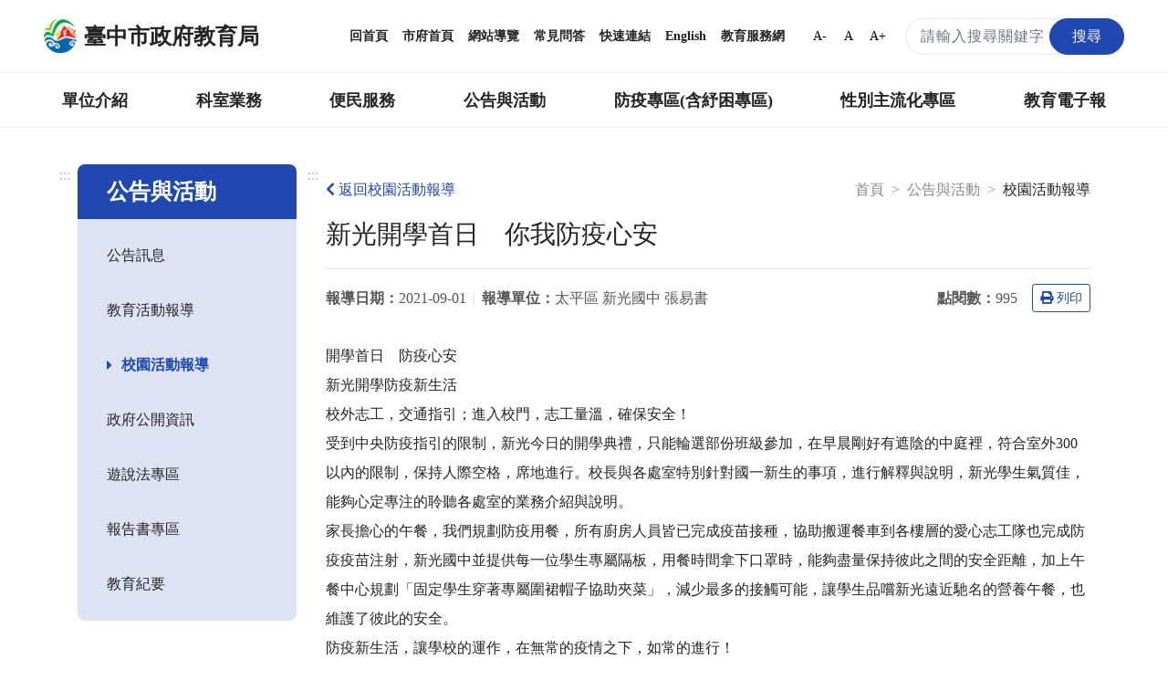

--- FILE ---
content_type: text/html; charset=UTF-8
request_url: https://www.tc.edu.tw/page/e78c96c9-54fc-453a-8119-72e5d4d0dcde/activity-school-content?id=89409
body_size: 17325
content:
<!DOCTYPE html>
<html lang="zh-TW">
<head>
    <meta charset="utf-8">
    <meta http-equiv="X-UA-Compatible" content="IE=edge">
    <meta name="DC.Title" content="臺中市政府教育局-校園活動報導"/>
    <meta name="DC.Subject" content="校園活動報導"/>
    <meta name="DC.Creator" content="TaiChung City Government"/>
    <meta name="DC.Publisher" content="TaiChung City Government"/>
    <meta name="DC.Date" content="2018-03-13"/>
    <meta name="DC.Type" content="文字"/>
    <meta name="DC.Identifier" content="387040000E"/>
    <meta name="DC.Contributor" content="TaiChung City Government"/>
    <meta name="DC.Format" content="text/html"/>
    <meta name="DC.Source" content="臺中市政府教育局"/>
    <meta name="DC.Language" content="中文"/>
    <meta name="DC.Rights" content="臺中市政府教育局"/>
    <meta name="Category.Theme" content="400"/>
    <meta name="Category.Cake" content="500"/>
    <meta name="Category.Service" content="300"/>
    <meta name="google-site-verification" content="_DBtMpKVEhHJHYqCKbZsF1_jkgjD_BbRTwk6SewRr0E"/>
    <meta name="DC.Keywords" content="臺中市政府, TaiChung City Government"/>
    <title>臺中市政府教育局-校園活動報導</title>
    <meta name="viewport" content="width=device-width, initial-scale=1">
    <link rel="canonical" href="https://www.tc.edu.tw">
    <link rel="icon" href="/img/favicon.ico">
    <link rel="stylesheet" href="/css/reset.css">
    <link rel="stylesheet" href="/css/bootstrap.min.css">
    <link href="/fontawesome/css/all.css" rel="stylesheet">
    <!--[if !IE]>-->
    <link rel="stylesheet" href="/css/style.css?v=20231229.0">
    <!--<![endif]-->
    <script src="/js/popper.min.js?v=20210520.0"></script>
    <script src="/js/jquery-3.5.1.min.js"></script>
    <script src="/js/bootstrap.min.js"></script>
    <script type="text/javascript">
        if (/MSIE \d|Trident.*rv:/.test(navigator.userAgent)) {
            document.write('<script src="/js/main-ie.js?version=20231219.0"><\/script>');
            document.write('<link rel="stylesheet" href="/css/style-ie.css?v=20231219.0">');
        } else {
            document.write('<script src="/js/main.js?version=20240515.0"><\/script>');
        }
    </script>
    <link rel="apple-touch-icon" href="/img/app-icon/apple-touch-icon-120x120.png">
    <link rel="apple-touch-icon" sizes="152" href="/img/app-icon/apple-touch-icon-152x152">
    <link rel="apple-touch-icon" sizes="167" href="/img/app-icon/apple-touch-icon-167x167">
    <link rel="apple-touch-icon" sizes="180" href="/img/app-icon/apple-touch-icon-180x180">
    <!-- Global site tag (gtag.js) - Google Analytics -->
    <script async src="https://www.googletagmanager.com/gtag/js?id=UA-21371904-1"></script>
    <script>
        window.dataLayer = window.dataLayer || [];
        function gtag(){dataLayer.push(arguments);}
        gtag('js', new Date());

        gtag('config', 'UA-21371904-1');
    </script>
        <link rel="stylesheet" href="/js/plugins/fancybox/jquery.fancybox.min.css">
    </head>
<body>
<noscript>
    <div class="noscript">您的瀏覽器不支援JavaScript功能，若部分網頁功能無法正常使用時，請開啟瀏覽器JavaScript狀態。<br>
        友善列印：請使用鍵盤按住Ctrl + P開啟列印功能<br>
        字級設定：IE6請利用鍵盤按住ALT鍵 + V → X → (G)最大(L)較大(M)中(S)較小(A)小，來選擇適合您的文字大小，而IE7（含）以上或Firefox瀏覽器則可利用鍵盤 Ctrl +
        (+)放大，(-)縮小來改變字型大小。
    </div>
</noscript>
<nav class="navbar navbar-expand-md" role="navigation">
    <a role="button" class="jump-to-main" href="#AC" tabindex="1">跳到主要內容區</a>
        <div class="navbar-top">
        <a class="navbar-brand" href="/" title="回首頁">
            <img src="/img/tc-logo/tc100logo1.png" alt="臺中市政府教育局局徽">
            <h1>臺中市政府教育局</h1>
        </a>
        <div class="navbar-nav">
            <a href="/" title="回首頁">回首頁</a>
            <a href="https://www.taichung.gov.tw/" target="_blank" title="市府首頁（另開新視窗）">市府首頁</a>
            <a href="/page/97c2eb9c-aeae-4710-ac57-f7152e377779" title="網站導覽">網站導覽</a>
            <a href="/page/cfbdf2b1-5421-4f06-8349-5f5774125738" title="常見問答">常見問答</a>
            <a href="/page/b661f080-9a52-4cb8-9ac2-c2f578f74e1f" title="快速連結">快速連結</a>
            <a href="https://english.taichung.gov.tw/education" target="_blank" title="English（另開新視窗）">English</a>
            <a href="https://service.tc.edu.tw/" target="_blank" title="教育服務網（另開新視窗）">教育服務網</a>
            <button onclick="SetFont('smallfont');" class="font-size-mode smallfont" title="字級變小">A-</button>
            <button onclick="SetFont('font');" class="font-size-mode font" title="預設字級">A</button>
            <button onclick="SetFont('bigfont');" class="font-size-mode bigfont" title="字級變大">A+</button>
            <div class="search-content">
                <form id="search_form" class="search-form" action="/search" method="get">
                    <label for="search_input" class="sr-only"></label>
                    <input name="q" id="search_input" type="text" class="form-control keyWord" accesskey="S"
                           title="搜尋關鍵字" placeholder="請輸入搜尋關鍵字"
                           aria-label="搜尋關鍵字">
                    <button type="submit" class="btn orange submit SearchBtn" title="搜尋"><span>搜尋</span></button>
                </form>
                <span id="search_close" class="search-close" aria-label="關閉搜尋"><i class="fas fa-times"
                                                                                  aria-hidden="true"></i></span>
                <span class="search search-open" aria-label="搜尋"><i class="fas fa-search" aria-hidden="true"></i></span>
            </div>
        </div>
    </div>
        <div class="navbar-bottom">
        <div class="nav-content">
            <ul data-function="nav_control">
                                                                            <li class="nav-item">
                                                            <span class="nav-tab">
                                    <a href="/page/0f22b6f8-a1e3-431a-a3b9-47d3644f4b77" title="單位介紹">單位介紹</a>
                                    </span>
                                <div class="dropdowns">
                                    <div class="secondary-nav">
                                                                                    <div class="sec-item">
                                                <div class="sec-tit">
                                                                                                            <a href="/page/88c049e4-8ff2-472e-90c3-84fa7e680223"
                                                           title="首長介紹">首長介紹</a>
                                                                                                    </div>
                                            </div>
                                                                                    <div class="sec-item">
                                                <div class="sec-tit">
                                                                                                            <a href="/page/f7ce1457-6e70-4b60-b641-917d78627e2c"
                                                           title="組織與職掌">組織與職掌</a>
                                                                                                    </div>
                                            </div>
                                                                                    <div class="sec-item">
                                                <div class="sec-tit">
                                                                                                            <a href="/page/742002fa-06d9-49e7-a25e-05f80c87e6b5"
                                                           title="各級學校">各級學校</a>
                                                                                                    </div>
                                            </div>
                                                                                    <div class="sec-item">
                                                <div class="sec-tit">
                                                                                                            <a href="/page/8d3601c1-609d-4cef-a2e3-ee1584b00c95"
                                                           title="局徽介紹">局徽介紹</a>
                                                                                                    </div>
                                            </div>
                                                                            </div>
                                </div>
                                                    </li>
                                                                                <li class="nav-item">
                                                            <span class="nav-tab">
                                    <a href="/page/7f41f790-be98-4fe6-8611-61eb729f114d" title="科室業務">科室業務</a>
                                    </span>
                                <div class="dropdowns">
                                    <div class="secondary-nav">
                                                                                    <div class="sec-item">
                                                <div class="sec-tit">
                                                                                                            <a href="/page/c9c7e389-1432-4c0f-a452-93bdb0364575"
                                                           title="局長室">局長室</a>
                                                                                                    </div>
                                            </div>
                                                                                    <div class="sec-item">
                                                <div class="sec-tit">
                                                                                                            <a href="/page/ac7f4ff8-2554-4eb2-938e-a408883991f2"
                                                           title="副局長室">副局長室</a>
                                                                                                    </div>
                                            </div>
                                                                                    <div class="sec-item">
                                                <div class="sec-tit">
                                                                                                            <a href="/page/30a981a6-281c-4b93-b37e-e293b2a34b78"
                                                           title="主任秘書">主任秘書</a>
                                                                                                    </div>
                                            </div>
                                                                                    <div class="sec-item">
                                                <div class="sec-tit">
                                                                                                            <a href="/page/00a0f22c-9428-4072-9e8c-6b6f16359c9f"
                                                           title="專門委員">專門委員</a>
                                                                                                    </div>
                                            </div>
                                                                                    <div class="sec-item">
                                                <div class="sec-tit">
                                                                                                            <a href="/page/9ac78e6e-c515-448f-a473-c7fd5c5dea4a"
                                                           title="高中職教育科">高中職教育科</a>
                                                                                                    </div>
                                            </div>
                                                                                    <div class="sec-item">
                                                <div class="sec-tit">
                                                                                                            <a href="/page/ab8b61b0-e358-4552-bd50-4e1f54a6d9db"
                                                           title="國中教育科">國中教育科</a>
                                                                                                    </div>
                                            </div>
                                                                                    <div class="sec-item">
                                                <div class="sec-tit">
                                                                                                            <a href="/page/1a98770c-7491-4959-9e5c-7f3dc07c37f6"
                                                           title="國小教育科">國小教育科</a>
                                                                                                    </div>
                                            </div>
                                                                                    <div class="sec-item">
                                                <div class="sec-tit">
                                                                                                            <a href="/page/4f8e250a-aaa8-46e4-a2e9-3252ff85c3c2"
                                                           title="幼兒教育科">幼兒教育科</a>
                                                                                                    </div>
                                            </div>
                                                                                    <div class="sec-item">
                                                <div class="sec-tit">
                                                                                                            <a href="/page/b94a70c2-29ab-4d2d-ae3d-a74755c3f06c"
                                                           title="終身教育科">終身教育科</a>
                                                                                                    </div>
                                            </div>
                                                                                    <div class="sec-item">
                                                <div class="sec-tit">
                                                                                                            <a href="/page/413cf1a3-d7ee-4488-ad1a-735d20c82888"
                                                           title="特殊教育科">特殊教育科</a>
                                                                                                    </div>
                                            </div>
                                                                                    <div class="sec-item">
                                                <div class="sec-tit">
                                                                                                            <a href="/page/1c1eeef3-43b9-4903-918a-3879995aaea8"
                                                           title="課程教學科">課程教學科</a>
                                                                                                    </div>
                                            </div>
                                                                                    <div class="sec-item">
                                                <div class="sec-tit">
                                                                                                            <a href="/page/4d94e9ed-6a30-46df-87e7-36054a25c8b1"
                                                           title="體育保健科">體育保健科</a>
                                                                                                    </div>
                                            </div>
                                                                                    <div class="sec-item">
                                                <div class="sec-tit">
                                                                                                            <a href="/page/4175f061-4a62-4c8d-b446-0eec42d7f393"
                                                           title="工程營繕科">工程營繕科</a>
                                                                                                    </div>
                                            </div>
                                                                                    <div class="sec-item">
                                                <div class="sec-tit">
                                                                                                            <a href="/page/acbbaaa0-750f-4fd7-b3dd-46e0f3b48745"
                                                           title="秘書室">秘書室</a>
                                                                                                    </div>
                                            </div>
                                                                                    <div class="sec-item">
                                                <div class="sec-tit">
                                                                                                            <a href="/page/704c6873-f3a5-44ab-a0d1-d1ebab153c3a"
                                                           title="學生事務室">學生事務室</a>
                                                                                                    </div>
                                            </div>
                                                                                    <div class="sec-item">
                                                <div class="sec-tit">
                                                                                                            <a href="/page/4458bee5-604f-4115-9d6b-d2686b344509"
                                                           title="人事室">人事室</a>
                                                                                                    </div>
                                            </div>
                                                                                    <div class="sec-item">
                                                <div class="sec-tit">
                                                                                                            <a href="/page/9f662bd9-a646-4953-9ac6-688e426f531f"
                                                           title="會計室">會計室</a>
                                                                                                    </div>
                                            </div>
                                                                                    <div class="sec-item">
                                                <div class="sec-tit">
                                                                                                            <a href="/page/8baf900a-980c-4197-a393-d8604cccbe4c"
                                                           title="政風室">政風室</a>
                                                                                                    </div>
                                            </div>
                                                                                    <div class="sec-item">
                                                <div class="sec-tit">
                                                                                                            <a href="/page/80fe2ea5-aad0-4692-9d6e-a9ac18d4e724"
                                                           title="家庭教育中心">家庭教育中心</a>
                                                                                                    </div>
                                            </div>
                                                                                    <div class="sec-item">
                                                <div class="sec-tit">
                                                                                                            <a href="/page/7771e183-2932-448b-aeef-4f05e56c0f4e"
                                                           title="臺中市教育網路中心">臺中市教育網路中心</a>
                                                                                                    </div>
                                            </div>
                                                                                    <div class="sec-item">
                                                <div class="sec-tit">
                                                                                                            <a href="/page/5b5108e7-5342-4711-b193-d6c3ffa0339f"
                                                           title="教師研習中心">教師研習中心</a>
                                                                                                    </div>
                                            </div>
                                                                                    <div class="sec-item">
                                                <div class="sec-tit">
                                                                                                            <a href="/page/edd8ab8d-eb3e-4b03-abb4-0a2969506b59"
                                                           title="專業實踐分團辦公室">專業實踐分團辦公室</a>
                                                                                                    </div>
                                            </div>
                                                                            </div>
                                </div>
                                                    </li>
                                                                                <li class="nav-item">
                                                            <span class="nav-tab">
                                    <a href="/page/42f1bb9b-401f-4040-b341-4999629a68ed" title="便民服務">便民服務</a>
                                    </span>
                                <div class="dropdowns">
                                    <div class="secondary-nav">
                                                                                    <div class="sec-item">
                                                <div class="sec-tit">
                                                                                                            <a href="/page/bf18f661-09ae-413e-ae67-ce752bb5d661"
                                                           title="重點業務">重點業務</a>
                                                                                                    </div>
                                            </div>
                                                                                    <div class="sec-item">
                                                <div class="sec-tit">
                                                                                                            <a href="/page/fd2c2e43-6d45-463d-ad3f-1c27330001d9"
                                                           title="教育局行事曆">教育局行事曆</a>
                                                                                                    </div>
                                            </div>
                                                                                    <div class="sec-item">
                                                <div class="sec-tit">
                                                                                                            <a href="/page/131cb09d-07a2-41bd-9acf-d8c009c3a47a"
                                                           title="檔案應用服務專區">檔案應用服務專區</a>
                                                                                                    </div>
                                            </div>
                                                                                    <div class="sec-item">
                                                <div class="sec-tit">
                                                                                                            <a href="/page/997ce801-5049-4af9-adcf-6ac75d87f87c"
                                                           title="法規下載">法規下載</a>
                                                                                                    </div>
                                            </div>
                                                                                    <div class="sec-item">
                                                <div class="sec-tit">
                                                                                                            <a href="/page/2e7ae731-405c-4283-ba4b-46bcd18a8811"
                                                           title="意見信箱">意見信箱</a>
                                                                                                    </div>
                                            </div>
                                                                            </div>
                                </div>
                                                    </li>
                                                                                <li class="nav-item">
                                                            <span class="nav-tab">
                                    <a href="/page/17eaf113-c954-4a41-ab6c-9199cfaa12b0" title="公告與活動">公告與活動</a>
                                    </span>
                                <div class="dropdowns">
                                    <div class="secondary-nav">
                                                                                    <div class="sec-item">
                                                <div class="sec-tit">
                                                                                                            <a href="/page/6ea0d0a0-c3e7-4485-9925-ac95271ad618"
                                                           title="公告訊息">公告訊息</a>
                                                                                                    </div>
                                            </div>
                                                                                    <div class="sec-item">
                                                <div class="sec-tit">
                                                                                                            <a href="/page/2d5c2c6c-bd4d-4d3c-a294-8a4f77a34d13"
                                                           title="教育活動報導">教育活動報導</a>
                                                                                                    </div>
                                            </div>
                                                                                    <div class="sec-item">
                                                <div class="sec-tit">
                                                                                                            <a href="/page/e78c96c9-54fc-453a-8119-72e5d4d0dcde"
                                                           title="校園活動報導">校園活動報導</a>
                                                                                                    </div>
                                            </div>
                                                                                    <div class="sec-item">
                                                <div class="sec-tit">
                                                                                                            <a href="/page/51044fbe-85f5-4cc0-a4af-ea2512916809"
                                                           title="政府公開資訊">政府公開資訊</a>
                                                                                                    </div>
                                            </div>
                                                                                    <div class="sec-item">
                                                <div class="sec-tit">
                                                                                                            <a href="/page/730555a6-263f-4e21-b6f1-5285f54d3935"
                                                           title="遊說法專區">遊說法專區</a>
                                                                                                    </div>
                                            </div>
                                                                                    <div class="sec-item">
                                                <div class="sec-tit">
                                                                                                            <a href="/page/77843e57-c4cb-4c41-94a2-c55aaf6a3e43"
                                                           title="報告書專區">報告書專區</a>
                                                                                                    </div>
                                            </div>
                                                                                    <div class="sec-item">
                                                <div class="sec-tit">
                                                                                                            <a href="/page/ce1653af-e584-470c-a3ad-4d0cd7216b90"
                                                           title="教育紀要">教育紀要</a>
                                                                                                    </div>
                                            </div>
                                                                            </div>
                                </div>
                                                    </li>
                                                                                <li class="nav-item">
                                                            <span class="nav-tab">
                                    <a href="/page/01d5d4b0-4402-4170-aea4-f02b2e65e82c" title="防疫專區(含紓困專區)">防疫專區(含紓困專區)</a>
                                    </span>
                                <div class="dropdowns">
                                    <div class="secondary-nav">
                                                                                    <div class="sec-item">
                                                <div class="sec-tit">
                                                                                                            <a href="/page/5bc00463-98ed-48f2-91d2-a9f95e8524b5"
                                                           title="學校政策">學校政策</a>
                                                                                                    </div>
                                            </div>
                                                                                    <div class="sec-item">
                                                <div class="sec-tit">
                                                                                                            <a href="/page/d4a78282-0c20-4696-bafd-8f1a8ac4289d"
                                                           title="防疫措施">防疫措施</a>
                                                                                                    </div>
                                            </div>
                                                                                    <div class="sec-item">
                                                <div class="sec-tit">
                                                                                                            <a href="/page/e74ff2a6-dae0-4874-835a-0b23f86ca791"
                                                           title="幼兒園">幼兒園</a>
                                                                                                    </div>
                                            </div>
                                                                                    <div class="sec-item">
                                                <div class="sec-tit">
                                                                                                            <a href="/page/79fe2363-95ea-41ab-a0ed-d811a1db43ba"
                                                           title="補習班、課照中心暨社區大學">補習班、課照中心暨社區大學</a>
                                                                                                    </div>
                                            </div>
                                                                                    <div class="sec-item">
                                                <div class="sec-tit">
                                                                                                            <a href="/page/42b69abf-8508-4ff8-a9ae-c5bca92b71f8"
                                                           title="臺中市居家安心照護方案">臺中市居家安心照護方案</a>
                                                                                                    </div>
                                            </div>
                                                                                    <div class="sec-item">
                                                <div class="sec-tit">
                                                                                                            <a href="/page/f808dc93-2400-452b-8fe0-55c0130f7ec6"
                                                           title="臺中市各級學校停課訊息">臺中市各級學校停課訊息</a>
                                                                                                    </div>
                                            </div>
                                                                                    <div class="sec-item">
                                                <div class="sec-tit">
                                                                                                            <a href="/page/49063efd-6e0c-494e-86bb-2f0a3243ed54"
                                                           title="學生疫苗">學生疫苗</a>
                                                                                                    </div>
                                            </div>
                                                                            </div>
                                </div>
                                                    </li>
                                                                                <li class="nav-item">
                                                            <span class="nav-tab">
                                    <a href="/page/88783181-6a4d-460a-9108-08b80ba0d02a" title="性別主流化專區">性別主流化專區</a>
                                    </span>
                                <div class="dropdowns">
                                    <div class="secondary-nav">
                                                                                    <div class="sec-item">
                                                <div class="sec-tit">
                                                                                                            <a href="/page/4a13b5da-ae6a-466d-9e6f-d172d302a77f"
                                                           title="性別平等專案小組">性別平等專案小組</a>
                                                                                                    </div>
                                            </div>
                                                                                    <div class="sec-item">
                                                <div class="sec-tit">
                                                                                                            <a href="/page/7c790466-395a-4288-bb69-361ba8865ff2"
                                                           title="性別意識培力">性別意識培力</a>
                                                                                                    </div>
                                            </div>
                                                                                    <div class="sec-item">
                                                <div class="sec-tit">
                                                                                                            <a href="/page/f4ee5e28-6a67-4e80-ad09-2bb510778929"
                                                           title="性別統計與分析">性別統計與分析</a>
                                                                                                    </div>
                                            </div>
                                                                                    <div class="sec-item">
                                                <div class="sec-tit">
                                                                                                            <a href="/page/28646a70-0bc7-494b-ad9a-60c726c40313"
                                                           title="性別影響評估">性別影響評估</a>
                                                                                                    </div>
                                            </div>
                                                                                    <div class="sec-item">
                                                <div class="sec-tit">
                                                                                                            <a href="/page/df1c560d-ba6b-4101-8014-4599b34014c7"
                                                           title="性別預算">性別預算</a>
                                                                                                    </div>
                                            </div>
                                                                                    <div class="sec-item">
                                                <div class="sec-tit">
                                                                                                            <a href="/page/8e866290-3366-4c95-b4e8-58e13987f2db"
                                                           title="CEDAW與性別平等宣導">CEDAW與性別平等宣導</a>
                                                                                                    </div>
                                            </div>
                                                                                    <div class="sec-item">
                                                <div class="sec-tit">
                                                                                                            <a href="/page/b219dcf0-c922-49d8-be5d-7c2476cd6ad9"
                                                           title="性別主流化執行成果">性別主流化執行成果</a>
                                                                                                    </div>
                                            </div>
                                                                                    <div class="sec-item">
                                                <div class="sec-tit">
                                                                                                            <a href="/page/4d764376-381d-4160-8951-480afefbf190"
                                                           title="性別相關法規">性別相關法規</a>
                                                                                                    </div>
                                            </div>
                                                                                    <div class="sec-item">
                                                <div class="sec-tit">
                                                                                                            <a href="/page/7910fe7b-d5e1-4cb9-962e-e2519d6cc3f6"
                                                           title="其他">其他</a>
                                                                                                    </div>
                                            </div>
                                                                            </div>
                                </div>
                                                    </li>
                                                                                <li class="nav-item">
                                                                                                <span class="nav-tab">
                                        <a href="https://epaper.tc.edu.tw" target="_blank" title="教育電子報（另開新視窗）">教育電子報</a>
                                    </span>
                                                                                    </li>
                                                                                    </ul>
        </div>
    </div>

        <div class="navbar-mobile">
        <div class="mobile-topnav">
            <a role="button" accesskey="U" id="AU" href="#AU" class="accesskey u" title="上方主選單連結區，此區塊呈現本網站的主選單連結(U)">:::</a>
            <span class="menu-open mr-3" role="button"
                  aria-label="展開選單">
                <i class="fas fa-bars" aria-hidden="true"></i>
                            </span>
            <a class="navbar-brand" href="/">
                <img src="/img/tc-logo/tc100logo1.png" alt="臺中市政府教育局局徽">
                <span>臺中市政府教育局</span>
            </a>
            <div class="topnav-right">
                <span class="search-open" aria-label="搜尋">
                    <i class="fas fa-search" aria-hidden="true"></i>
                </span>
                <div class="search-content">
                    <form id="m_search_form" class="search-form" action="/search" method="get">
                        <label for="search_input_sm" class="sr-only"></label>
                        <input name="q" type="text" id="search_input_sm" class="form-control" title="搜尋關鍵字"
                               placeholder="請輸入搜尋關鍵字" aria-label="搜尋關鍵字">
                        <button type="submit" class="btn orange submit" title="搜尋（另開新視窗）"><span>搜尋</span></button>
                    </form>
                    <span id="m_search_close" class="search-close" aria-label="關閉搜尋"><i class="fas fa-times"
                                                                                        aria-hidden="true"></i></span>
                </div>
            </div>
        </div>
        <div class="slide-mask"></div>
        <div class="slide">
            <ul class="mobile-accordion " id="m_accordion">
                <li class="nav-top">
                    <span class="menu-close" role="button" aria-label="展開選單">
                        <i class="fas fa-times" aria-hidden="true"></i>
                    </span>
                </li>
                <li class="nav-custom">
                    <a href="/page/97c2eb9c-aeae-4710-ac57-f7152e377779" title="網站導覽">網站導覽</a><a href="/page/cfbdf2b1-5421-4f06-8349-5f5774125738" title="常見問答">常見問答</a><a href="https://english.taichung.gov.tw/education" target="_blank"
                         title="English（另開新視窗）">English</a>

                </li>
                                                            <li class="nav-item nav-has-submenu">
                            <a role="button" href="#nav-0f22b6f8-a1e3-431a-a3b9-47d3644f4b77" class="nav-link" data-toggle="collapse"
                               data-target="#nav-0f22b6f8-a1e3-431a-a3b9-47d3644f4b77" aria-expanded="false" aria-controls="nav-0f22b6f8-a1e3-431a-a3b9-47d3644f4b77"
                               title="單位介紹">單位介紹</a>
                            <ul class="mobile-submenu collapse" id="nav-0f22b6f8-a1e3-431a-a3b9-47d3644f4b77" data-parent="#m_accordion">
                                                                    <li>
                                                                                    <a class="nav-link" href="/page/88c049e4-8ff2-472e-90c3-84fa7e680223"
                                               title="首長介紹">首長介紹</a>
                                                                            </li>
                                                                    <li>
                                                                                    <a class="nav-link" href="/page/f7ce1457-6e70-4b60-b641-917d78627e2c"
                                               title="組織與職掌">組織與職掌</a>
                                                                            </li>
                                                                    <li>
                                                                                    <a class="nav-link" href="/page/742002fa-06d9-49e7-a25e-05f80c87e6b5"
                                               title="各級學校">各級學校</a>
                                                                            </li>
                                                                    <li>
                                                                                    <a class="nav-link" href="/page/8d3601c1-609d-4cef-a2e3-ee1584b00c95"
                                               title="局徽介紹">局徽介紹</a>
                                                                            </li>
                                                            </ul>
                        </li>
                                                                                <li class="nav-item nav-has-submenu">
                            <a role="button" href="#nav-7f41f790-be98-4fe6-8611-61eb729f114d" class="nav-link" data-toggle="collapse"
                               data-target="#nav-7f41f790-be98-4fe6-8611-61eb729f114d" aria-expanded="false" aria-controls="nav-7f41f790-be98-4fe6-8611-61eb729f114d"
                               title="科室業務">科室業務</a>
                            <ul class="mobile-submenu collapse" id="nav-7f41f790-be98-4fe6-8611-61eb729f114d" data-parent="#m_accordion">
                                                                    <li>
                                                                                    <a class="nav-link" href="/page/c9c7e389-1432-4c0f-a452-93bdb0364575"
                                               title="局長室">局長室</a>
                                                                            </li>
                                                                    <li>
                                                                                    <a class="nav-link" href="/page/ac7f4ff8-2554-4eb2-938e-a408883991f2"
                                               title="副局長室">副局長室</a>
                                                                            </li>
                                                                    <li>
                                                                                    <a class="nav-link" href="/page/30a981a6-281c-4b93-b37e-e293b2a34b78"
                                               title="主任秘書">主任秘書</a>
                                                                            </li>
                                                                    <li>
                                                                                    <a class="nav-link" href="/page/00a0f22c-9428-4072-9e8c-6b6f16359c9f"
                                               title="專門委員">專門委員</a>
                                                                            </li>
                                                                    <li>
                                                                                    <a class="nav-link" href="/page/9ac78e6e-c515-448f-a473-c7fd5c5dea4a"
                                               title="高中職教育科">高中職教育科</a>
                                                                            </li>
                                                                    <li>
                                                                                    <a class="nav-link" href="/page/ab8b61b0-e358-4552-bd50-4e1f54a6d9db"
                                               title="國中教育科">國中教育科</a>
                                                                            </li>
                                                                    <li>
                                                                                    <a class="nav-link" href="/page/1a98770c-7491-4959-9e5c-7f3dc07c37f6"
                                               title="國小教育科">國小教育科</a>
                                                                            </li>
                                                                    <li>
                                                                                    <a class="nav-link" href="/page/4f8e250a-aaa8-46e4-a2e9-3252ff85c3c2"
                                               title="幼兒教育科">幼兒教育科</a>
                                                                            </li>
                                                                    <li>
                                                                                    <a class="nav-link" href="/page/b94a70c2-29ab-4d2d-ae3d-a74755c3f06c"
                                               title="終身教育科">終身教育科</a>
                                                                            </li>
                                                                    <li>
                                                                                    <a class="nav-link" href="/page/413cf1a3-d7ee-4488-ad1a-735d20c82888"
                                               title="特殊教育科">特殊教育科</a>
                                                                            </li>
                                                                    <li>
                                                                                    <a class="nav-link" href="/page/1c1eeef3-43b9-4903-918a-3879995aaea8"
                                               title="課程教學科">課程教學科</a>
                                                                            </li>
                                                                    <li>
                                                                                    <a class="nav-link" href="/page/4d94e9ed-6a30-46df-87e7-36054a25c8b1"
                                               title="體育保健科">體育保健科</a>
                                                                            </li>
                                                                    <li>
                                                                                    <a class="nav-link" href="/page/4175f061-4a62-4c8d-b446-0eec42d7f393"
                                               title="工程營繕科">工程營繕科</a>
                                                                            </li>
                                                                    <li>
                                                                                    <a class="nav-link" href="/page/acbbaaa0-750f-4fd7-b3dd-46e0f3b48745"
                                               title="秘書室">秘書室</a>
                                                                            </li>
                                                                    <li>
                                                                                    <a class="nav-link" href="/page/704c6873-f3a5-44ab-a0d1-d1ebab153c3a"
                                               title="學生事務室">學生事務室</a>
                                                                            </li>
                                                                    <li>
                                                                                    <a class="nav-link" href="/page/4458bee5-604f-4115-9d6b-d2686b344509"
                                               title="人事室">人事室</a>
                                                                            </li>
                                                                    <li>
                                                                                    <a class="nav-link" href="/page/9f662bd9-a646-4953-9ac6-688e426f531f"
                                               title="會計室">會計室</a>
                                                                            </li>
                                                                    <li>
                                                                                    <a class="nav-link" href="/page/8baf900a-980c-4197-a393-d8604cccbe4c"
                                               title="政風室">政風室</a>
                                                                            </li>
                                                                    <li>
                                                                                    <a class="nav-link" href="/page/80fe2ea5-aad0-4692-9d6e-a9ac18d4e724"
                                               title="家庭教育中心">家庭教育中心</a>
                                                                            </li>
                                                                    <li>
                                                                                    <a class="nav-link" href="/page/7771e183-2932-448b-aeef-4f05e56c0f4e"
                                               title="臺中市教育網路中心">臺中市教育網路中心</a>
                                                                            </li>
                                                                    <li>
                                                                                    <a class="nav-link" href="/page/5b5108e7-5342-4711-b193-d6c3ffa0339f"
                                               title="教師研習中心">教師研習中心</a>
                                                                            </li>
                                                                    <li>
                                                                                    <a class="nav-link" href="/page/edd8ab8d-eb3e-4b03-abb4-0a2969506b59"
                                               title="專業實踐分團辦公室">專業實踐分團辦公室</a>
                                                                            </li>
                                                            </ul>
                        </li>
                                                                                <li class="nav-item nav-has-submenu">
                            <a role="button" href="#nav-42f1bb9b-401f-4040-b341-4999629a68ed" class="nav-link" data-toggle="collapse"
                               data-target="#nav-42f1bb9b-401f-4040-b341-4999629a68ed" aria-expanded="false" aria-controls="nav-42f1bb9b-401f-4040-b341-4999629a68ed"
                               title="便民服務">便民服務</a>
                            <ul class="mobile-submenu collapse" id="nav-42f1bb9b-401f-4040-b341-4999629a68ed" data-parent="#m_accordion">
                                                                    <li>
                                                                                    <a class="nav-link" href="/page/bf18f661-09ae-413e-ae67-ce752bb5d661"
                                               title="重點業務">重點業務</a>
                                                                            </li>
                                                                    <li>
                                                                                    <a class="nav-link" href="/page/fd2c2e43-6d45-463d-ad3f-1c27330001d9"
                                               title="教育局行事曆">教育局行事曆</a>
                                                                            </li>
                                                                    <li>
                                                                                    <a class="nav-link" href="/page/131cb09d-07a2-41bd-9acf-d8c009c3a47a"
                                               title="檔案應用服務專區">檔案應用服務專區</a>
                                                                            </li>
                                                                    <li>
                                                                                    <a class="nav-link" href="/page/997ce801-5049-4af9-adcf-6ac75d87f87c"
                                               title="法規下載">法規下載</a>
                                                                            </li>
                                                                    <li>
                                                                                    <a class="nav-link" href="/page/2e7ae731-405c-4283-ba4b-46bcd18a8811"
                                               title="意見信箱">意見信箱</a>
                                                                            </li>
                                                            </ul>
                        </li>
                                                                                <li class="nav-item nav-has-submenu">
                            <a role="button" href="#nav-17eaf113-c954-4a41-ab6c-9199cfaa12b0" class="nav-link" data-toggle="collapse"
                               data-target="#nav-17eaf113-c954-4a41-ab6c-9199cfaa12b0" aria-expanded="false" aria-controls="nav-17eaf113-c954-4a41-ab6c-9199cfaa12b0"
                               title="公告與活動">公告與活動</a>
                            <ul class="mobile-submenu collapse" id="nav-17eaf113-c954-4a41-ab6c-9199cfaa12b0" data-parent="#m_accordion">
                                                                    <li>
                                                                                    <a class="nav-link" href="/page/6ea0d0a0-c3e7-4485-9925-ac95271ad618"
                                               title="公告訊息">公告訊息</a>
                                                                            </li>
                                                                    <li>
                                                                                    <a class="nav-link" href="/page/2d5c2c6c-bd4d-4d3c-a294-8a4f77a34d13"
                                               title="教育活動報導">教育活動報導</a>
                                                                            </li>
                                                                    <li>
                                                                                    <a class="nav-link" href="/page/e78c96c9-54fc-453a-8119-72e5d4d0dcde"
                                               title="校園活動報導">校園活動報導</a>
                                                                            </li>
                                                                    <li>
                                                                                    <a class="nav-link" href="/page/51044fbe-85f5-4cc0-a4af-ea2512916809"
                                               title="政府公開資訊">政府公開資訊</a>
                                                                            </li>
                                                                    <li>
                                                                                    <a class="nav-link" href="/page/730555a6-263f-4e21-b6f1-5285f54d3935"
                                               title="遊說法專區">遊說法專區</a>
                                                                            </li>
                                                                    <li>
                                                                                    <a class="nav-link" href="/page/77843e57-c4cb-4c41-94a2-c55aaf6a3e43"
                                               title="報告書專區">報告書專區</a>
                                                                            </li>
                                                                    <li>
                                                                                    <a class="nav-link" href="/page/ce1653af-e584-470c-a3ad-4d0cd7216b90"
                                               title="教育紀要">教育紀要</a>
                                                                            </li>
                                                            </ul>
                        </li>
                                                                                <li class="nav-item nav-has-submenu">
                            <a role="button" href="#nav-01d5d4b0-4402-4170-aea4-f02b2e65e82c" class="nav-link" data-toggle="collapse"
                               data-target="#nav-01d5d4b0-4402-4170-aea4-f02b2e65e82c" aria-expanded="false" aria-controls="nav-01d5d4b0-4402-4170-aea4-f02b2e65e82c"
                               title="防疫專區(含紓困專區)">防疫專區(含紓困專區)</a>
                            <ul class="mobile-submenu collapse" id="nav-01d5d4b0-4402-4170-aea4-f02b2e65e82c" data-parent="#m_accordion">
                                                                    <li>
                                                                                    <a class="nav-link" href="/page/5bc00463-98ed-48f2-91d2-a9f95e8524b5"
                                               title="學校政策">學校政策</a>
                                                                            </li>
                                                                    <li>
                                                                                    <a class="nav-link" href="/page/d4a78282-0c20-4696-bafd-8f1a8ac4289d"
                                               title="防疫措施">防疫措施</a>
                                                                            </li>
                                                                    <li>
                                                                                    <a class="nav-link" href="/page/e74ff2a6-dae0-4874-835a-0b23f86ca791"
                                               title="幼兒園">幼兒園</a>
                                                                            </li>
                                                                    <li>
                                                                                    <a class="nav-link" href="/page/79fe2363-95ea-41ab-a0ed-d811a1db43ba"
                                               title="補習班、課照中心暨社區大學">補習班、課照中心暨社區大學</a>
                                                                            </li>
                                                                    <li>
                                                                                    <a class="nav-link" href="/page/42b69abf-8508-4ff8-a9ae-c5bca92b71f8"
                                               title="臺中市居家安心照護方案">臺中市居家安心照護方案</a>
                                                                            </li>
                                                                    <li>
                                                                                    <a class="nav-link" href="/page/f808dc93-2400-452b-8fe0-55c0130f7ec6"
                                               title="臺中市各級學校停課訊息">臺中市各級學校停課訊息</a>
                                                                            </li>
                                                                    <li>
                                                                                    <a class="nav-link" href="/page/49063efd-6e0c-494e-86bb-2f0a3243ed54"
                                               title="學生疫苗">學生疫苗</a>
                                                                            </li>
                                                            </ul>
                        </li>
                                                                                <li class="nav-item nav-has-submenu">
                            <a role="button" href="#nav-88783181-6a4d-460a-9108-08b80ba0d02a" class="nav-link" data-toggle="collapse"
                               data-target="#nav-88783181-6a4d-460a-9108-08b80ba0d02a" aria-expanded="false" aria-controls="nav-88783181-6a4d-460a-9108-08b80ba0d02a"
                               title="性別主流化專區">性別主流化專區</a>
                            <ul class="mobile-submenu collapse" id="nav-88783181-6a4d-460a-9108-08b80ba0d02a" data-parent="#m_accordion">
                                                                    <li>
                                                                                    <a class="nav-link" href="/page/4a13b5da-ae6a-466d-9e6f-d172d302a77f"
                                               title="性別平等專案小組">性別平等專案小組</a>
                                                                            </li>
                                                                    <li>
                                                                                    <a class="nav-link" href="/page/7c790466-395a-4288-bb69-361ba8865ff2"
                                               title="性別意識培力">性別意識培力</a>
                                                                            </li>
                                                                    <li>
                                                                                    <a class="nav-link" href="/page/f4ee5e28-6a67-4e80-ad09-2bb510778929"
                                               title="性別統計與分析">性別統計與分析</a>
                                                                            </li>
                                                                    <li>
                                                                                    <a class="nav-link" href="/page/28646a70-0bc7-494b-ad9a-60c726c40313"
                                               title="性別影響評估">性別影響評估</a>
                                                                            </li>
                                                                    <li>
                                                                                    <a class="nav-link" href="/page/df1c560d-ba6b-4101-8014-4599b34014c7"
                                               title="性別預算">性別預算</a>
                                                                            </li>
                                                                    <li>
                                                                                    <a class="nav-link" href="/page/8e866290-3366-4c95-b4e8-58e13987f2db"
                                               title="CEDAW與性別平等宣導">CEDAW與性別平等宣導</a>
                                                                            </li>
                                                                    <li>
                                                                                    <a class="nav-link" href="/page/b219dcf0-c922-49d8-be5d-7c2476cd6ad9"
                                               title="性別主流化執行成果">性別主流化執行成果</a>
                                                                            </li>
                                                                    <li>
                                                                                    <a class="nav-link" href="/page/4d764376-381d-4160-8951-480afefbf190"
                                               title="性別相關法規">性別相關法規</a>
                                                                            </li>
                                                                    <li>
                                                                                    <a class="nav-link" href="/page/7910fe7b-d5e1-4cb9-962e-e2519d6cc3f6"
                                               title="其他">其他</a>
                                                                            </li>
                                                            </ul>
                        </li>
                                                                                <li class="nav-item">
                                                            <a class="nav-link" href="https://epaper.tc.edu.tw" target="_blank"
                                   title="教育電子報（另開新視窗）">教育電子報</a>
                                                    </li>
                                                                                <li class="nav-item nav-has-submenu">
                            <a role="button" href="#nav-57b33b23-3d5a-45c3-962d-6bffe7385d34" class="nav-link" data-toggle="collapse"
                               data-target="#nav-57b33b23-3d5a-45c3-962d-6bffe7385d34" aria-expanded="false" aria-controls="nav-57b33b23-3d5a-45c3-962d-6bffe7385d34"
                               title="網站資訊">網站資訊</a>
                            <ul class="mobile-submenu collapse" id="nav-57b33b23-3d5a-45c3-962d-6bffe7385d34" data-parent="#m_accordion">
                                                                    <li>
                                                                                    <a class="nav-link" href="/page/97c2eb9c-aeae-4710-ac57-f7152e377779"
                                               title="網站導覽">網站導覽</a>
                                                                            </li>
                                                                    <li>
                                                                                    <a class="nav-link" href="/page/cfbdf2b1-5421-4f06-8349-5f5774125738"
                                               title="常見問答">常見問答</a>
                                                                            </li>
                                                                    <li>
                                                                                    <a class="nav-link" href="/page/d9a68b7e-364d-4402-a2d3-2626df65486c"
                                               title="隱私權及資訊安全政策">隱私權及資訊安全政策</a>
                                                                            </li>
                                                                    <li>
                                                                                    <a class="nav-link" href="/page/d7d9c99b-2612-4233-abf6-93d8315f0f41"
                                               title="網站服務條款">網站服務條款</a>
                                                                            </li>
                                                                    <li>
                                                                                    <a class="nav-link" href="/page/fc61e928-127c-453a-b518-0a74d69c0ca8"
                                               title="無障礙宣告">無障礙宣告</a>
                                                                            </li>
                                                                    <li>
                                                                                    <a class="nav-link" href="/page/830081ec-82b5-4956-bbd7-4422473a9bce"
                                               title="交通指南">交通指南</a>
                                                                            </li>
                                                                    <li>
                                                                                    <a class="nav-link" href="/page/0b077cc4-15e5-4035-a067-840fc0f9d502"
                                               title="教育局電話分機一覽表">教育局電話分機一覽表</a>
                                                                            </li>
                                                                    <li>
                                                                                    <a class="nav-link" href="/page/be8c9fb8-5be9-49fb-83ba-19a547b9ed06"
                                               title="常用連結">常用連結</a>
                                                                            </li>
                                                                    <li>
                                                                                    <a class="nav-link" href="/page/b661f080-9a52-4cb8-9ac2-c2f578f74e1f"
                                               title="快速連結">快速連結</a>
                                                                            </li>
                                                            </ul>
                        </li>
                                                    <li class="nav-item">
                    <a class="nav-link" href="https://service.tc.edu.tw/" target="_blank" title="教育服務網（另開新視窗）">教育服務網</a>
                </li>
            </ul>
        </div>
    </div>
</nav>

<div class="mask-content"></div>
<main id="main" class="main-content">
            <section>
    <div class="container clearfix">
                <aside class="sidebar">
            <a accesskey="L" id="AL" href="#AL" class="accesskey" title="左方次選單連結區，此區塊呈現本網站的次選單連結(L)">:::</a>
            <div class="sidebar-title">公告與活動</div>
            <ul class="accordion sidebar-panel" id="">
                                    <li class="panel ">
                                                    <a href="/page/6ea0d0a0-c3e7-4485-9925-ac95271ad618" title="公告訊息">公告訊息</a>
                                            </li>
                                    <li class="panel ">
                                                    <a href="/page/2d5c2c6c-bd4d-4d3c-a294-8a4f77a34d13" title="教育活動報導">教育活動報導</a>
                                            </li>
                                    <li class="panel active">
                                                    <a href="/page/e78c96c9-54fc-453a-8119-72e5d4d0dcde" title="校園活動報導">校園活動報導</a>
                                            </li>
                                    <li class="panel ">
                                                    <a href="/page/51044fbe-85f5-4cc0-a4af-ea2512916809" title="政府公開資訊">政府公開資訊</a>
                                            </li>
                                    <li class="panel ">
                                                    <a href="/page/730555a6-263f-4e21-b6f1-5285f54d3935" title="遊說法專區">遊說法專區</a>
                                            </li>
                                    <li class="panel ">
                                                    <a href="/page/77843e57-c4cb-4c41-94a2-c55aaf6a3e43" title="報告書專區">報告書專區</a>
                                            </li>
                                    <li class="panel ">
                                                    <a href="/page/ce1653af-e584-470c-a3ad-4d0cd7216b90" title="教育紀要">教育紀要</a>
                                            </li>
                            </ul>
                                </aside>
        <div class="content-wrap">
            <a accesskey="C" id="AC" href="#AC" class="accesskey c" title="中間主要內容區，此區塊呈現網頁主要內容(C)">:::</a>
            <div class="header mb-sm-0 mb-3">
                <nav aria-label="breadcrumb">
                                        <ol class="breadcrumb">
                                                     <li class="breadcrumb-item"><a
                                        href="/"
                                        title="首頁">首頁</a>
                            </li>                               <li class="breadcrumb-item"><a
                                        href="/page/17eaf113-c954-4a41-ab6c-9199cfaa12b0"
                                        title="公告與活動">公告與活動</a>
                            </li>                               <li class="breadcrumb-item active" title="校園活動報導">校園活動報導</li>                      </ol>
                </nav>
                                                <a href="#" class="mr-auto goBack" title="返回上一頁">
                    <i class="fas fa-chevron-left left" aria-hidden="true"></i>返回校園活動報導</a>
                
            </div>
            <div class="content">
                            <div id="print-content">
                <h2 class="content-title">新光開學首日　你我防疫心安</h2>
                <div id="" class="content-info">
                    <div class="info-front">
                        <div>
                            <span class="font-weight-bold">報導日期：</span><span>2021-09-01</span>
                        </div>
                        <div><span class="font-weight-bold">報導單位：</span><span>太平區 新光國中 張易書</span>
                        </div>
                    </div>
                    <div class="info-end">
                    <span class="mr-3">
                        <span class="font-weight-bold">點閱數：</span><span>995</span>
                    </span>
                        <button class="btn btn-outline-primary btn-sm" id="print-it" title="列印"><i
                                    class="fas fa-print left" aria-hidden="true"></i>列印
                        </button>
                    </div>
                </div>
                <div class="content-detail">
                    <p>開學首日　防疫心安<br />
新光開學防疫新生活<br />
校外志工，交通指引；進入校門，志工量溫，確保安全！<br />
受到中央防疫指引的限制，新光今日的開學典禮，只能輪選部份班級參加，在早晨剛好有遮陰的中庭裡，符合室外300以內的限制，保持人際空格，席地進行。校長與各處室特別針對國一新生的事項，進行解釋與說明，新光學生氣質佳，能夠心定專注的聆聽各處室的業務介紹與說明。<br />
家長擔心的午餐，我們規劃防疫用餐，所有廚房人員皆已完成疫苗接種，協助搬運餐車到各樓層的愛心志工隊也完成防疫疫苗注射，新光國中並提供每一位學生專屬隔板，用餐時間拿下口罩時，能夠盡量保持彼此之間的安全距離，加上午餐中心規劃「固定學生穿著專屬圍裙帽子協助夾菜」，減少最多的接觸可能，讓學生品嚐新光遠近馳名的營養午餐，也維護了彼此的安全。<br />
防疫新生活，讓學校的運作，在無常的疫情之下，如常的進行！</p>
                                            <div class="attachment">
                            <h3><i class="far fa-image left" aria-hidden="true"></i>相關照片</h3>
                            <ul class="attachment-photo" style="letter-spacing: -8px">
                                                                    <li style="letter-spacing: normal"><a href="/show-image/SchoolNewsFile-612f4e033d972c6ca9245db7.png" title="活動圖片" data-fancybox="gallery">
                                            <img src="/show-image/SchoolNewsFile-612f4e033d972c6ca9245db7.png"
                                                 alt="活動圖片">
                                        </a></li>
                                                                    <li style="letter-spacing: normal"><a href="/show-image/SchoolNewsFile-612f4e033d972c6ca9245db8.png" title="活動圖片" data-fancybox="gallery">
                                            <img src="/show-image/SchoolNewsFile-612f4e033d972c6ca9245db8.png"
                                                 alt="活動圖片">
                                        </a></li>
                                                                    <li style="letter-spacing: normal"><a href="/show-image/SchoolNewsFile-612f4e043d972c6ca9245db9.png" title="活動圖片" data-fancybox="gallery">
                                            <img src="/show-image/SchoolNewsFile-612f4e043d972c6ca9245db9.png"
                                                 alt="活動圖片">
                                        </a></li>
                                                                    <li style="letter-spacing: normal"><a href="/show-image/SchoolNewsFile-612f4e043d972c6ca9245dba.png" title="活動圖片" data-fancybox="gallery">
                                            <img src="/show-image/SchoolNewsFile-612f4e043d972c6ca9245dba.png"
                                                 alt="活動圖片">
                                        </a></li>
                                                                    <li style="letter-spacing: normal"><a href="/show-image/SchoolNewsFile-612f4e053d972c6ca9245dbb.png" title="活動圖片" data-fancybox="gallery">
                                            <img src="/show-image/SchoolNewsFile-612f4e053d972c6ca9245dbb.png"
                                                 alt="活動圖片">
                                        </a></li>
                                                            </ul>
                        </div>
                                    </div>
                <div class="content-footer">
                                                                            </div>
            </div>
                    </div>
        </div>

    </div>
</section>

        <footer>
        <div class="footer-nav">
            <div class="footer-nav-control">
                <a role="button" href="#footer-nav-btn" id="footer-nav-btn" aria-expanded="true"><span>關閉</span><i class="fas fa-chevron-down right"
                                                                  aria-hidden="true"></i></a>
            </div>

            <div class="footer-nav-content">
                <div class="container">
                    <a role="button" accesskey="Z" id="AZ" href="#AZ" class="accesskey z" title="下方選單連結區(Z)">:::</a>
                    <div class="row">
                                                                                    <div class="footer-nav-item">
                                    <div class="footer-nav-title">
                                                                                    <a href="/page/0f22b6f8-a1e3-431a-a3b9-47d3644f4b77" title="單位介紹">單位介紹</a>
                                                                            </div>
                                                                            <ul class="footer-nav-list">
                                                                                            <li>
                                                                                                            <a href="/page/88c049e4-8ff2-472e-90c3-84fa7e680223"
                                                           title="首長介紹">首長介紹</a>
                                                                                                    </li>
                                                                                            <li>
                                                                                                            <a href="/page/f7ce1457-6e70-4b60-b641-917d78627e2c"
                                                           title="組織與職掌">組織與職掌</a>
                                                                                                    </li>
                                                                                            <li>
                                                                                                            <a href="/page/742002fa-06d9-49e7-a25e-05f80c87e6b5"
                                                           title="各級學校">各級學校</a>
                                                                                                    </li>
                                                                                            <li>
                                                                                                            <a href="/page/8d3601c1-609d-4cef-a2e3-ee1584b00c95"
                                                           title="局徽介紹">局徽介紹</a>
                                                                                                    </li>
                                                                                    </ul>
                                                                    </div>
                                                                                                                <div class="footer-nav-item">
                                    <div class="footer-nav-title">
                                                                                    <a href="/page/7f41f790-be98-4fe6-8611-61eb729f114d" title="科室業務">科室業務</a>
                                                                            </div>
                                                                            <ul class="footer-nav-list">
                                                                                            <li>
                                                                                                            <a href="/page/c9c7e389-1432-4c0f-a452-93bdb0364575"
                                                           title="局長室">局長室</a>
                                                                                                    </li>
                                                                                            <li>
                                                                                                            <a href="/page/ac7f4ff8-2554-4eb2-938e-a408883991f2"
                                                           title="副局長室">副局長室</a>
                                                                                                    </li>
                                                                                            <li>
                                                                                                            <a href="/page/30a981a6-281c-4b93-b37e-e293b2a34b78"
                                                           title="主任秘書">主任秘書</a>
                                                                                                    </li>
                                                                                            <li>
                                                                                                            <a href="/page/00a0f22c-9428-4072-9e8c-6b6f16359c9f"
                                                           title="專門委員">專門委員</a>
                                                                                                    </li>
                                                                                            <li>
                                                                                                            <a href="/page/9ac78e6e-c515-448f-a473-c7fd5c5dea4a"
                                                           title="高中職教育科">高中職教育科</a>
                                                                                                    </li>
                                                                                            <li>
                                                                                                            <a href="/page/ab8b61b0-e358-4552-bd50-4e1f54a6d9db"
                                                           title="國中教育科">國中教育科</a>
                                                                                                    </li>
                                                                                            <li>
                                                                                                            <a href="/page/1a98770c-7491-4959-9e5c-7f3dc07c37f6"
                                                           title="國小教育科">國小教育科</a>
                                                                                                    </li>
                                                                                            <li>
                                                                                                            <a href="/page/4f8e250a-aaa8-46e4-a2e9-3252ff85c3c2"
                                                           title="幼兒教育科">幼兒教育科</a>
                                                                                                    </li>
                                                                                            <li>
                                                                                                            <a href="/page/b94a70c2-29ab-4d2d-ae3d-a74755c3f06c"
                                                           title="終身教育科">終身教育科</a>
                                                                                                    </li>
                                                                                            <li>
                                                                                                            <a href="/page/413cf1a3-d7ee-4488-ad1a-735d20c82888"
                                                           title="特殊教育科">特殊教育科</a>
                                                                                                    </li>
                                                                                            <li>
                                                                                                            <a href="/page/1c1eeef3-43b9-4903-918a-3879995aaea8"
                                                           title="課程教學科">課程教學科</a>
                                                                                                    </li>
                                                                                            <li>
                                                                                                            <a href="/page/4d94e9ed-6a30-46df-87e7-36054a25c8b1"
                                                           title="體育保健科">體育保健科</a>
                                                                                                    </li>
                                                                                            <li>
                                                                                                            <a href="/page/4175f061-4a62-4c8d-b446-0eec42d7f393"
                                                           title="工程營繕科">工程營繕科</a>
                                                                                                    </li>
                                                                                            <li>
                                                                                                            <a href="/page/acbbaaa0-750f-4fd7-b3dd-46e0f3b48745"
                                                           title="秘書室">秘書室</a>
                                                                                                    </li>
                                                                                            <li>
                                                                                                            <a href="/page/704c6873-f3a5-44ab-a0d1-d1ebab153c3a"
                                                           title="學生事務室">學生事務室</a>
                                                                                                    </li>
                                                                                            <li>
                                                                                                            <a href="/page/4458bee5-604f-4115-9d6b-d2686b344509"
                                                           title="人事室">人事室</a>
                                                                                                    </li>
                                                                                            <li>
                                                                                                            <a href="/page/9f662bd9-a646-4953-9ac6-688e426f531f"
                                                           title="會計室">會計室</a>
                                                                                                    </li>
                                                                                            <li>
                                                                                                            <a href="/page/8baf900a-980c-4197-a393-d8604cccbe4c"
                                                           title="政風室">政風室</a>
                                                                                                    </li>
                                                                                            <li>
                                                                                                            <a href="/page/80fe2ea5-aad0-4692-9d6e-a9ac18d4e724"
                                                           title="家庭教育中心">家庭教育中心</a>
                                                                                                    </li>
                                                                                            <li>
                                                                                                            <a href="/page/7771e183-2932-448b-aeef-4f05e56c0f4e"
                                                           title="臺中市教育網路中心">臺中市教育網路中心</a>
                                                                                                    </li>
                                                                                            <li>
                                                                                                            <a href="/page/5b5108e7-5342-4711-b193-d6c3ffa0339f"
                                                           title="教師研習中心">教師研習中心</a>
                                                                                                    </li>
                                                                                            <li>
                                                                                                            <a href="/page/edd8ab8d-eb3e-4b03-abb4-0a2969506b59"
                                                           title="專業實踐分團辦公室">專業實踐分團辦公室</a>
                                                                                                    </li>
                                                                                    </ul>
                                                                    </div>
                                                                                                                <div class="footer-nav-item">
                                    <div class="footer-nav-title">
                                                                                    <a href="/page/42f1bb9b-401f-4040-b341-4999629a68ed" title="便民服務">便民服務</a>
                                                                            </div>
                                                                            <ul class="footer-nav-list">
                                                                                            <li>
                                                                                                            <a href="/page/bf18f661-09ae-413e-ae67-ce752bb5d661"
                                                           title="重點業務">重點業務</a>
                                                                                                    </li>
                                                                                            <li>
                                                                                                            <a href="/page/fd2c2e43-6d45-463d-ad3f-1c27330001d9"
                                                           title="教育局行事曆">教育局行事曆</a>
                                                                                                    </li>
                                                                                            <li>
                                                                                                            <a href="/page/131cb09d-07a2-41bd-9acf-d8c009c3a47a"
                                                           title="檔案應用服務專區">檔案應用服務專區</a>
                                                                                                    </li>
                                                                                            <li>
                                                                                                            <a href="/page/997ce801-5049-4af9-adcf-6ac75d87f87c"
                                                           title="法規下載">法規下載</a>
                                                                                                    </li>
                                                                                            <li>
                                                                                                            <a href="/page/2e7ae731-405c-4283-ba4b-46bcd18a8811"
                                                           title="意見信箱">意見信箱</a>
                                                                                                    </li>
                                                                                    </ul>
                                                                    </div>
                                                                                                                <div class="footer-nav-item">
                                    <div class="footer-nav-title">
                                                                                    <a href="/page/17eaf113-c954-4a41-ab6c-9199cfaa12b0" title="公告與活動">公告與活動</a>
                                                                            </div>
                                                                            <ul class="footer-nav-list">
                                                                                            <li>
                                                                                                            <a href="/page/6ea0d0a0-c3e7-4485-9925-ac95271ad618"
                                                           title="公告訊息">公告訊息</a>
                                                                                                    </li>
                                                                                            <li>
                                                                                                            <a href="/page/2d5c2c6c-bd4d-4d3c-a294-8a4f77a34d13"
                                                           title="教育活動報導">教育活動報導</a>
                                                                                                    </li>
                                                                                            <li>
                                                                                                            <a href="/page/e78c96c9-54fc-453a-8119-72e5d4d0dcde"
                                                           title="校園活動報導">校園活動報導</a>
                                                                                                    </li>
                                                                                            <li>
                                                                                                            <a href="/page/51044fbe-85f5-4cc0-a4af-ea2512916809"
                                                           title="政府公開資訊">政府公開資訊</a>
                                                                                                    </li>
                                                                                            <li>
                                                                                                            <a href="/page/730555a6-263f-4e21-b6f1-5285f54d3935"
                                                           title="遊說法專區">遊說法專區</a>
                                                                                                    </li>
                                                                                            <li>
                                                                                                            <a href="/page/77843e57-c4cb-4c41-94a2-c55aaf6a3e43"
                                                           title="報告書專區">報告書專區</a>
                                                                                                    </li>
                                                                                            <li>
                                                                                                            <a href="/page/ce1653af-e584-470c-a3ad-4d0cd7216b90"
                                                           title="教育紀要">教育紀要</a>
                                                                                                    </li>
                                                                                    </ul>
                                                                    </div>
                                                                                                                <div class="footer-nav-item">
                                    <div class="footer-nav-title">
                                                                                    <a href="/page/01d5d4b0-4402-4170-aea4-f02b2e65e82c" title="防疫專區(含紓困專區)">防疫專區(含紓困專區)</a>
                                                                            </div>
                                                                            <ul class="footer-nav-list">
                                                                                            <li>
                                                                                                            <a href="/page/5bc00463-98ed-48f2-91d2-a9f95e8524b5"
                                                           title="學校政策">學校政策</a>
                                                                                                    </li>
                                                                                            <li>
                                                                                                            <a href="/page/d4a78282-0c20-4696-bafd-8f1a8ac4289d"
                                                           title="防疫措施">防疫措施</a>
                                                                                                    </li>
                                                                                            <li>
                                                                                                            <a href="/page/e74ff2a6-dae0-4874-835a-0b23f86ca791"
                                                           title="幼兒園">幼兒園</a>
                                                                                                    </li>
                                                                                            <li>
                                                                                                            <a href="/page/79fe2363-95ea-41ab-a0ed-d811a1db43ba"
                                                           title="補習班、課照中心暨社區大學">補習班、課照中心暨社區大學</a>
                                                                                                    </li>
                                                                                            <li>
                                                                                                            <a href="/page/42b69abf-8508-4ff8-a9ae-c5bca92b71f8"
                                                           title="臺中市居家安心照護方案">臺中市居家安心照護方案</a>
                                                                                                    </li>
                                                                                            <li>
                                                                                                            <a href="/page/f808dc93-2400-452b-8fe0-55c0130f7ec6"
                                                           title="臺中市各級學校停課訊息">臺中市各級學校停課訊息</a>
                                                                                                    </li>
                                                                                            <li>
                                                                                                            <a href="/page/49063efd-6e0c-494e-86bb-2f0a3243ed54"
                                                           title="學生疫苗">學生疫苗</a>
                                                                                                    </li>
                                                                                    </ul>
                                                                    </div>
                                                                                                                <div class="footer-nav-item">
                                    <div class="footer-nav-title">
                                                                                    <a href="/page/88783181-6a4d-460a-9108-08b80ba0d02a" title="性別主流化專區">性別主流化專區</a>
                                                                            </div>
                                                                            <ul class="footer-nav-list">
                                                                                            <li>
                                                                                                            <a href="/page/4a13b5da-ae6a-466d-9e6f-d172d302a77f"
                                                           title="性別平等專案小組">性別平等專案小組</a>
                                                                                                    </li>
                                                                                            <li>
                                                                                                            <a href="/page/7c790466-395a-4288-bb69-361ba8865ff2"
                                                           title="性別意識培力">性別意識培力</a>
                                                                                                    </li>
                                                                                            <li>
                                                                                                            <a href="/page/f4ee5e28-6a67-4e80-ad09-2bb510778929"
                                                           title="性別統計與分析">性別統計與分析</a>
                                                                                                    </li>
                                                                                            <li>
                                                                                                            <a href="/page/28646a70-0bc7-494b-ad9a-60c726c40313"
                                                           title="性別影響評估">性別影響評估</a>
                                                                                                    </li>
                                                                                            <li>
                                                                                                            <a href="/page/df1c560d-ba6b-4101-8014-4599b34014c7"
                                                           title="性別預算">性別預算</a>
                                                                                                    </li>
                                                                                            <li>
                                                                                                            <a href="/page/8e866290-3366-4c95-b4e8-58e13987f2db"
                                                           title="CEDAW與性別平等宣導">CEDAW與性別平等宣導</a>
                                                                                                    </li>
                                                                                            <li>
                                                                                                            <a href="/page/b219dcf0-c922-49d8-be5d-7c2476cd6ad9"
                                                           title="性別主流化執行成果">性別主流化執行成果</a>
                                                                                                    </li>
                                                                                            <li>
                                                                                                            <a href="/page/4d764376-381d-4160-8951-480afefbf190"
                                                           title="性別相關法規">性別相關法規</a>
                                                                                                    </li>
                                                                                            <li>
                                                                                                            <a href="/page/7910fe7b-d5e1-4cb9-962e-e2519d6cc3f6"
                                                           title="其他">其他</a>
                                                                                                    </li>
                                                                                    </ul>
                                                                    </div>
                                                                                                                <div class="footer-nav-item">
                                    <div class="footer-nav-title">
                                                                                    <a href="https://epaper.tc.edu.tw" target="_blank"
                                               title="教育電子報（另開新視窗）">教育電子報<i
                                                        class="fas fa-external-link-alt right"
                                                        aria-hidden="true"></i></a>
                                                                            </div>
                                                                    </div>
                                                                                                                            </div>
                </div>
            </div>
        </div>
        <div class="footer">
            <div class="container">
                <div class="row footer-main">
                    <div class="col-12">
                        <div class="footer-link">
                            <a href="/page/830081ec-82b5-4956-bbd7-4422473a9bce" title="交通指南">交通指南</a><a href="/page/0b077cc4-15e5-4035-a067-840fc0f9d502" title="教育局電話分機一覽表">教育局電話分機一覽表</a><a href="/page/d9a68b7e-364d-4402-a2d3-2626df65486c" title="隱私權及資訊安全政策">隱私權及資訊安全政策</a><a href="/page/d7d9c99b-2612-4233-abf6-93d8315f0f41" title="網站服務條款">網站服務條款</a><a target="_blank" href="/page/fc61e928-127c-453a-b518-0a74d69c0ca8" title="無障礙宣告（另開新視窗）">無障礙宣告</a>
                        </div>
                    </div>
                    <div class="col-lg-8 col-12">
                        <div class="footer-info">
                            <p class="mb-0">
                                地址：420018 臺中市豐原區陽明街36號<a class="d-block d-sm-inline-block"
                                                         href="https://goo.gl/maps/efgFg6ZZPujnEZXp8"
                                                         target="_blank" title="google地圖臺中市政府教育局位址（另開新視窗）">（地圖）</a><br>
                                電話：04-22289111<br>
                                辦公時間：8:00-12:00 13:00-17:00，彈性上下班時間：8:00-8:30、13:00-13:30、17:00-17:30<br>
                                統一編號：10927401<br>
                                建議使用Chrome、Edge、Firefox瀏覽器
                            </p>
                        </div>
                    </div>
                    <div class="col-lg-4 col-12 d-flex align-items-center justify-content-center justify-content-lg-end">
                        <div class="footer-icon">
                                                        <a href="https://accessibility.moda.gov.tw/Applications/Detail?category=20240508164516" target="_blank" title="本網站通過無障礙A檢測（另開新視窗）">
                                <img src="/img/accessibility-A.png"
                                     alt="無障礙A級標章">
                            </a>
                                                        <a href="https://www.taichung.gov.tw/" target="_blank" title="臺中市政府網站（另開新視窗）">
                                <img src="/img/tc-logo-white.svg"
                                     alt="臺中市政府市徽">
                            </a>
                                                        <a href="https://www.gov.tw/" target="_blank" title="我的e政府網站（另開新視窗）">
                                <img src="/img/egov.png" alt="我的e政府">
                            </a>
                        </div>
                    </div>
                </div>
            </div>
            <div class="container">
                <div class="copyright">
                    Copyright © 2021-2026 臺中市政府教育局 版權所有
                </div>
            </div>
            <div class="scroll-top">
                <a role="button" href="#" class="scroll-top-btn" title="回頂端"><i class="fas fa-chevron-up"
                                                                  aria-hidden="true"></i><span>回頂端</span></a>
            </div>
        </div>
    </footer>
</main>
<script>
    $(function (){
        $(".goBack").click(function (){
            history.back();
        });
    });
</script>
    <script src="/js/plugins/fancybox/jquery.fancybox.min.js"></script>
    <script src="/js/plugins/printThis.js"></script>
    <script>
        $(function () {
            $("#print-it").click(function () {
                $("#print-content").printThis();
            });
            $('[data-fancybox="gallery"]').fancybox({
                buttons: [
                    'slideShow',
                    'share',
                    "thumbs",
                    'zoom',
                    'fullScreen',
                    'close'
                ],
                // thumbs: {
                //     autoStart: true
                // },
                afterLoad: function (instance, current) {
                    current.$image.attr('alt', current.opts.$orig.find('img').attr('alt'));
                }
            });
            $('[data-fancybox="images"]').fancybox({
                afterLoad: function (instance, current) {
                    current.$image.attr('alt', current.opts.$orig.find('img').attr('alt'));
                }
            });

        })
    </script>
</body>
</html>
